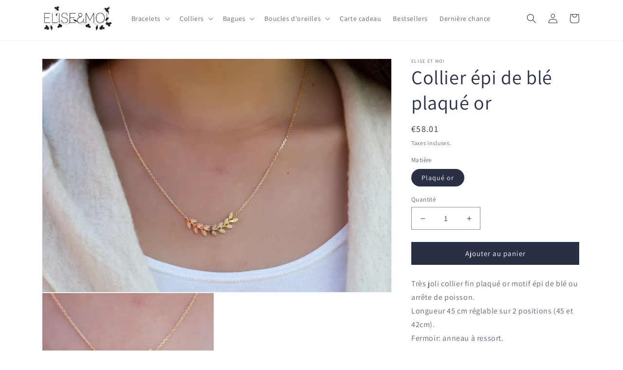

--- FILE ---
content_type: text/javascript; charset=utf-8
request_url: https://www.eliseetmoi.com/fr-lu/products/collier-epi-de-ble-plaque-or.js
body_size: 885
content:
{"id":560427761697,"title":"Collier épi de blé plaqué or","handle":"collier-epi-de-ble-plaque-or","description":"\u003cp\u003eTrès joli collier fin plaqué or motif épi de blé ou arrête de poisson.\u003cbr\u003e Longueur 45 cm réglable sur 2 positions (45 et 42cm).\u003cbr\u003e Fermoir: anneau à ressort.\u003cbr\u003e\u003cbr\u003eSe décline également en \u003ca href=\"https:\/\/www.eliseetmoi.com\/collections\/boucles-doreilles-plaque-or\/epi-de-ble\" title=\"Boucles d'oreilles épi de blé plaqué or\" data-mce-fragment=\"1\" data-mce-href=\"https:\/\/www.eliseetmoi.com\/collections\/boucles-doreilles-plaque-or\/epi-de-ble\"\u003eboucles d'oreilles\u003c\/a\u003e et en \u003ca href=\"https:\/\/www.eliseetmoi.com\/collections\/bracelets-plaque-or\/epi-de-ble\" title=\"Bracelets épi de blé plaqué or\" data-mce-fragment=\"1\" data-mce-href=\"https:\/\/www.eliseetmoi.com\/collections\/bracelets-plaque-or\/epi-de-ble\"\u003ebracelets\u003c\/a\u003e.\u003cbr\u003e\u003c\/p\u003e\n\u003cp\u003eEmballé dans un petit pochon en velours.\u003cbr\u003e Pour offrir ou simplement vous faire plaisir, n'hésitez plus! Ce collier est le \u003ca href=\"https:\/\/www.eliseetmoi.com\/blogs\/news\/quel-bijou-offrir-pour-les-noces-de-froment\" title=\"Bijou à offrir pour noces de froment\"\u003ebijou idéal à offrir à votre épouse pour fêter vos noces de froment\u003c\/a\u003e.\u003cbr\u003e\u003c\/p\u003e\n\u003cp\u003eLe collier est envoyé gratuitement dans le monde entier dans les 48h.\u003cbr\u003e N'hésitez pas à me contacter pour toutes questions éventuelles.\u003c\/p\u003e","published_at":"2016-09-12T12:53:00+02:00","created_at":"2018-04-26T13:30:15+02:00","vendor":"Elise et moi","type":"Colliers","tags":["epi de blé","plaqué or"],"price":5801,"price_min":5801,"price_max":5801,"available":true,"price_varies":false,"compare_at_price":null,"compare_at_price_min":0,"compare_at_price_max":0,"compare_at_price_varies":false,"variants":[{"id":43674831618312,"title":"Plaqué or","option1":"Plaqué or","option2":null,"option3":null,"sku":"OZ-8215503\/45-CO357","requires_shipping":true,"taxable":true,"featured_image":null,"available":true,"name":"Collier épi de blé plaqué or - Plaqué or","public_title":"Plaqué or","options":["Plaqué or"],"price":5801,"weight":10,"compare_at_price":null,"inventory_quantity":80,"inventory_management":"shopify","inventory_policy":"deny","barcode":"","requires_selling_plan":false,"selling_plan_allocations":[]}],"images":["\/\/cdn.shopify.com\/s\/files\/1\/0669\/7335\/products\/collier-epi-ble-or.jpg?v=1574934471","\/\/cdn.shopify.com\/s\/files\/1\/0669\/7335\/products\/collier-epi-ble-plaque-or.jpg?v=1602264321"],"featured_image":"\/\/cdn.shopify.com\/s\/files\/1\/0669\/7335\/products\/collier-epi-ble-or.jpg?v=1574934471","options":[{"name":"Matière","position":1,"values":["Plaqué or"]}],"url":"\/fr-lu\/products\/collier-epi-de-ble-plaque-or","media":[{"alt":"Collier épi de blé plaqué or","id":1133326106647,"position":1,"preview_image":{"aspect_ratio":1.501,"height":1666,"width":2500,"src":"https:\/\/cdn.shopify.com\/s\/files\/1\/0669\/7335\/products\/collier-epi-ble-or.jpg?v=1574934471"},"aspect_ratio":1.501,"height":1666,"media_type":"image","src":"https:\/\/cdn.shopify.com\/s\/files\/1\/0669\/7335\/products\/collier-epi-ble-or.jpg?v=1574934471","width":2500},{"alt":"Collier épi de blé plaqué or","id":7612340928554,"position":2,"preview_image":{"aspect_ratio":1.5,"height":1667,"width":2500,"src":"https:\/\/cdn.shopify.com\/s\/files\/1\/0669\/7335\/products\/collier-epi-ble-plaque-or.jpg?v=1602264321"},"aspect_ratio":1.5,"height":1667,"media_type":"image","src":"https:\/\/cdn.shopify.com\/s\/files\/1\/0669\/7335\/products\/collier-epi-ble-plaque-or.jpg?v=1602264321","width":2500}],"requires_selling_plan":false,"selling_plan_groups":[]}